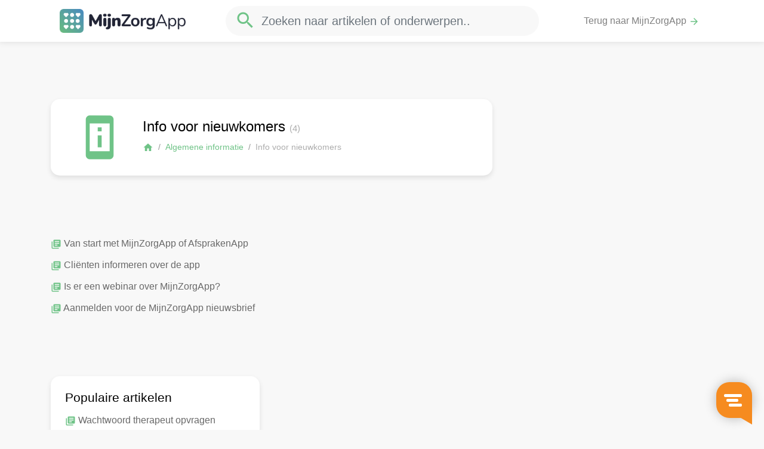

--- FILE ---
content_type: text/html; charset=UTF-8
request_url: https://help.mijnzorgapp.com/nl/9073-algemene-informatie/9871-info-voor-nieuwkomers
body_size: 2571
content:
<!doctype html>
<html>
    <head>
        <meta charset="UTF-8">
        <title>Algemene informatie - MijnZorgApp - Help Center</title>
        <link href="https://fonts.googleapis.com/icon?family=Material+Icons" rel="stylesheet">
        <link href="/css/app.css?id=133312c980a5639f59e2" rel="stylesheet" />
        <link href="/nl/theme/style.css" rel="stylesheet" />
        <meta name='viewport' content='width=device-width, initial-scale=1.0, maximum-scale=1.0, user-scalable=0' />
        
                    <link rel="shortcut icon" type="image/png" href="https://s3.eu-central-1.amazonaws.com/trengo/media/hc_fav_yjYAmLn0Yp.png"/>
        
                <script>
            (function(i,s,o,g,r,a,m){i['GoogleAnalyticsObject']=r;i[r]=i[r]||function(){
                        (i[r].q=i[r].q||[]).push(arguments)},i[r].l=1*new Date();a=s.createElement(o),
                    m=s.getElementsByTagName(o)[0];a.async=1;a.src=g;m.parentNode.insertBefore(a,m)
            })(window,document,'script','//www.google-analytics.com/analytics.js','ga');

            ga('create', 'G-2ZCE5MRWT9', 'auto');
            ga('send', 'pageview');
        </script>
        
                    <script type="text/javascript">
window.Trengo = window.Trengo || {};
window.Trengo.key = 'b293LlYLyowo7WLE7JM9';
(function(d, script, t) {
    script = d.createElement('script');
    script.type = 'text/javascript';
    script.async = true;
    script.src = 'https://static.widget.trengo.eu/embed.js';
    d.getElementsByTagName('head')[0].appendChild(script);
}(document));
</script>
        
        <script>
            var App = {
                locale: 'nl',
                search_id: '74KRTSK1KI',
                search_token: 'NzAzMTRhYTdiZmQwZjhkYWFiODJiZDY0ODIxOGNkNmNiNzI1OWNlMGI2MWFmYTk2ZGZmNmE2NmQ4ODA3YTNjYmZpbHRlcnM9bG9jYWxlX2NvZGUlM0FubCtBTkQrcHVibGlzaGVkJTNEMStBTkQraGVscF9jZW50ZXJfaWQlM0QyNjA4',
                env: 'production'
            }
        </script>
    </head>
    <body>
        <div id="app">
            <nav class="navbar navbar-expand-md navbar-light bg-white fixed-top">

                <div class="container">
                    <div class="col-3">
                        <a class="navbar-brand" href="/nl">
                                                            <img src="https://s3.eu-central-1.amazonaws.com/trengo/media/hc_logo_UlGSKKjjyl.png">
                                                    </a>
                    </div>

                                            <div class="col-6 d-none d-md-block mx-auto">
                            <div class="d-none d-md-block form-inline form-group my-0 w-100 mx-auto">
    <div class="search-container w-100">
        <autocomplete placeholder="Zoeken naar artikelen of onderwerpen.."></autocomplete>
    </div>
</div>                        </div>
                    
                    

                    <div class="col-md-3 col-9" id="navbarSupportedContent">
                        <ul class="navbar-nav ml-auto first-child-ml-auto">
                                                            <li class="nav-item">
                                    <a class="nav-link text-truncate" href="https://www.mijnzorgapp.com">Terug naar MijnZorgApp <i class="primary-color material-icons md-18">arrow_forward</i></a>
                                </li>
                            
                                                    </ul>
                    </div>
                </div>
            </nav>

                            
    <main class="container mb-5">
        <div class="my-4 my-md-5">
            <div class="col-lg-8 col-md-12 pt-5">

                <div class="block py-4 p-sm-4 row">
                    <div class="col-4 col-md-2 text-center">
                        <i class="icon material-icons primary-color m-0">perm_device_information</i>
                    </div>
                    <div class="col-8 col-md-10">
                        <h3 class="text-truncate mt-2">Info voor nieuwkomers <small class="text-muted">(4)</small></h3>
                        

                        <ol class="breadcrumb p-0 m-0">
                            <li class="breadcrumb-item"><a href="/" class="primary-color"><i class="material-icons md-18">home</i></a></li>
                            <li class="breadcrumb-item"><span class="primary-color"><a href="https://help.mijnzorgapp.com/nl/9073-algemene-informatie">Algemene informatie</a></span></li>
                            <li class="breadcrumb-item"><span class="text-muted">Info voor nieuwkomers</span></li>
                        </ol>

                    </div>
                </div>

            </div>
        </div>

        <div class="row">
            
                                        <div class="col-md-4 my-4 my-md-5">
                    <ul class="list-item">
                                                    <li class="text-truncate py-1 border-0">
                                <a href="https://help.mijnzorgapp.com/nl/articles/32398-van-start-met-mijnzorgapp-of-afsprakenapp" class="text-color">
                                    <i class="material-icons md-18 primary-color">library_books</i>
                                    <span>Van start met MijnZorgApp of AfsprakenApp</span>
                                </a>
                            </li>
                                                                                <li class="text-truncate py-1 border-0">
                                <a href="https://help.mijnzorgapp.com/nl/articles/22126-clienten-informeren-over-de-app" class="text-color">
                                    <i class="material-icons md-18 primary-color">library_books</i>
                                    <span>Cliënten informeren over de app</span>
                                </a>
                            </li>
                                                                                <li class="text-truncate py-1 border-0">
                                <a href="https://help.mijnzorgapp.com/nl/articles/32635-is-er-een-webinar-over-mijnzorgapp" class="text-color">
                                    <i class="material-icons md-18 primary-color">library_books</i>
                                    <span>Is er een webinar over MijnZorgApp?</span>
                                </a>
                            </li>
                                                                                <li class="text-truncate py-1 border-0">
                                <a href="https://help.mijnzorgapp.com/nl/articles/38296-aanmelden-voor-de-mijnzorgapp-nieuwsbrief" class="text-color">
                                    <i class="material-icons md-18 primary-color">library_books</i>
                                    <span>Aanmelden voor de MijnZorgApp nieuwsbrief</span>
                                </a>
                            </li>
                                                                        </ul>
                </div>
                    </div>

        <div class="row">
            
                            <div class="col-md-4 my-4 my-md-5">
                    <div class="block p-4">
                        <h4 class="text-truncate">Populaire artikelen </h4>
                        <ul class="list-item">
                                                            <li class="text-truncate py-1 border-0">
                                    <a href="https://help.mijnzorgapp.com/nl/articles/22195-wachtwoord-therapeut-opvragen" class="text-color">
                                        <i class="material-icons md-18 primary-color">library_books</i>
                                        <span>Wachtwoord therapeut opvragen</span>
                                    </a>
                                </li>
                                                            <li class="text-truncate py-1 border-0">
                                    <a href="https://help.mijnzorgapp.com/nl/articles/22180-tweede-account-toevoegen-aan-de-app" class="text-color">
                                        <i class="material-icons md-18 primary-color">library_books</i>
                                        <span>Tweede account toevoegen aan de app</span>
                                    </a>
                                </li>
                                                            <li class="text-truncate py-1 border-0">
                                    <a href="https://help.mijnzorgapp.com/nl/articles/32635-is-er-een-webinar-over-mijnzorgapp" class="text-color">
                                        <i class="material-icons md-18 primary-color">library_books</i>
                                        <span>Is er een webinar over MijnZorgApp?</span>
                                    </a>
                                </li>
                                                            <li class="text-truncate py-1 border-0">
                                    <a href="https://help.mijnzorgapp.com/nl/articles/32398-van-start-met-mijnzorgapp-of-afsprakenapp" class="text-color">
                                        <i class="material-icons md-18 primary-color">library_books</i>
                                        <span>Van start met MijnZorgApp of AfsprakenApp</span>
                                    </a>
                                </li>
                                                            <li class="text-truncate py-1 border-0">
                                    <a href="https://help.mijnzorgapp.com/nl/articles/22096-wachtwoord-client-opvragen" class="text-color">
                                        <i class="material-icons md-18 primary-color">library_books</i>
                                        <span>Wachtwoord cliënt opvragen</span>
                                    </a>
                                </li>
                                                    </ul>
                    </div>
                </div>
            
        </div>

    </main>

            
            <footer class="footer">
                <div class="container">
                    <div class="row">
                        <div class="col-md-6">
                                                            <a class="brand" href="/nl">
                                                                            <img src="https://s3.eu-central-1.amazonaws.com/trengo/media/hc_logo_UlGSKKjjyl.png">
                                                                    </a>
                                                    </div>
                                            </div>
                </div>
            </footer>
        </div>
        <script src="/js/app.js?id=c4b8a83b7a0466c636ff"></script>
    </body>
</html>

--- FILE ---
content_type: text/css; charset=UTF-8
request_url: https://help.mijnzorgapp.com/nl/theme/style.css
body_size: 672
content:
body a { color:#6fc387 }.primary-bg, a.primary-bg { background: #6fc387; color:#fff; }.bg-branded { background: #6fc387; color:#fff; }#app .primary-color { color:#6fc387; }body a:hover, body a:active{ color:#6fc387; }.fr-video { position: relative; padding-bottom: 56.25%; height: 0; overflow: hidden; max-width: 100%; display: block; }.fr-video iframe, .fr-video object, .fr-video embed { position: absolute; top: 0; left: 0; width: 100%; height: 100%; }.trengo { display: none; }